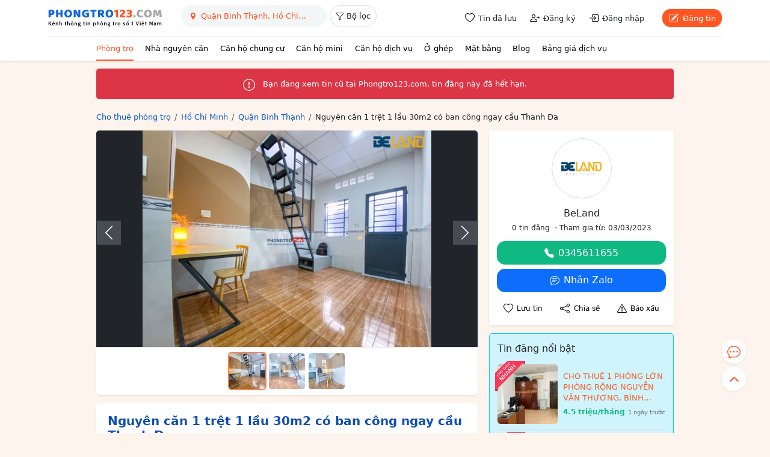

--- FILE ---
content_type: text/html; charset=utf-8
request_url: https://www.google.com/recaptcha/api2/anchor?ar=1&k=6LeIBEgaAAAAABhJRc5wW2KohNEXc7EKbsGncvgT&co=aHR0cHM6Ly9waG9uZ3RybzEyMy5jb206NDQz&hl=en&v=PoyoqOPhxBO7pBk68S4YbpHZ&size=normal&anchor-ms=20000&execute-ms=30000&cb=ttwktdpzfpnv
body_size: 49431
content:
<!DOCTYPE HTML><html dir="ltr" lang="en"><head><meta http-equiv="Content-Type" content="text/html; charset=UTF-8">
<meta http-equiv="X-UA-Compatible" content="IE=edge">
<title>reCAPTCHA</title>
<style type="text/css">
/* cyrillic-ext */
@font-face {
  font-family: 'Roboto';
  font-style: normal;
  font-weight: 400;
  font-stretch: 100%;
  src: url(//fonts.gstatic.com/s/roboto/v48/KFO7CnqEu92Fr1ME7kSn66aGLdTylUAMa3GUBHMdazTgWw.woff2) format('woff2');
  unicode-range: U+0460-052F, U+1C80-1C8A, U+20B4, U+2DE0-2DFF, U+A640-A69F, U+FE2E-FE2F;
}
/* cyrillic */
@font-face {
  font-family: 'Roboto';
  font-style: normal;
  font-weight: 400;
  font-stretch: 100%;
  src: url(//fonts.gstatic.com/s/roboto/v48/KFO7CnqEu92Fr1ME7kSn66aGLdTylUAMa3iUBHMdazTgWw.woff2) format('woff2');
  unicode-range: U+0301, U+0400-045F, U+0490-0491, U+04B0-04B1, U+2116;
}
/* greek-ext */
@font-face {
  font-family: 'Roboto';
  font-style: normal;
  font-weight: 400;
  font-stretch: 100%;
  src: url(//fonts.gstatic.com/s/roboto/v48/KFO7CnqEu92Fr1ME7kSn66aGLdTylUAMa3CUBHMdazTgWw.woff2) format('woff2');
  unicode-range: U+1F00-1FFF;
}
/* greek */
@font-face {
  font-family: 'Roboto';
  font-style: normal;
  font-weight: 400;
  font-stretch: 100%;
  src: url(//fonts.gstatic.com/s/roboto/v48/KFO7CnqEu92Fr1ME7kSn66aGLdTylUAMa3-UBHMdazTgWw.woff2) format('woff2');
  unicode-range: U+0370-0377, U+037A-037F, U+0384-038A, U+038C, U+038E-03A1, U+03A3-03FF;
}
/* math */
@font-face {
  font-family: 'Roboto';
  font-style: normal;
  font-weight: 400;
  font-stretch: 100%;
  src: url(//fonts.gstatic.com/s/roboto/v48/KFO7CnqEu92Fr1ME7kSn66aGLdTylUAMawCUBHMdazTgWw.woff2) format('woff2');
  unicode-range: U+0302-0303, U+0305, U+0307-0308, U+0310, U+0312, U+0315, U+031A, U+0326-0327, U+032C, U+032F-0330, U+0332-0333, U+0338, U+033A, U+0346, U+034D, U+0391-03A1, U+03A3-03A9, U+03B1-03C9, U+03D1, U+03D5-03D6, U+03F0-03F1, U+03F4-03F5, U+2016-2017, U+2034-2038, U+203C, U+2040, U+2043, U+2047, U+2050, U+2057, U+205F, U+2070-2071, U+2074-208E, U+2090-209C, U+20D0-20DC, U+20E1, U+20E5-20EF, U+2100-2112, U+2114-2115, U+2117-2121, U+2123-214F, U+2190, U+2192, U+2194-21AE, U+21B0-21E5, U+21F1-21F2, U+21F4-2211, U+2213-2214, U+2216-22FF, U+2308-230B, U+2310, U+2319, U+231C-2321, U+2336-237A, U+237C, U+2395, U+239B-23B7, U+23D0, U+23DC-23E1, U+2474-2475, U+25AF, U+25B3, U+25B7, U+25BD, U+25C1, U+25CA, U+25CC, U+25FB, U+266D-266F, U+27C0-27FF, U+2900-2AFF, U+2B0E-2B11, U+2B30-2B4C, U+2BFE, U+3030, U+FF5B, U+FF5D, U+1D400-1D7FF, U+1EE00-1EEFF;
}
/* symbols */
@font-face {
  font-family: 'Roboto';
  font-style: normal;
  font-weight: 400;
  font-stretch: 100%;
  src: url(//fonts.gstatic.com/s/roboto/v48/KFO7CnqEu92Fr1ME7kSn66aGLdTylUAMaxKUBHMdazTgWw.woff2) format('woff2');
  unicode-range: U+0001-000C, U+000E-001F, U+007F-009F, U+20DD-20E0, U+20E2-20E4, U+2150-218F, U+2190, U+2192, U+2194-2199, U+21AF, U+21E6-21F0, U+21F3, U+2218-2219, U+2299, U+22C4-22C6, U+2300-243F, U+2440-244A, U+2460-24FF, U+25A0-27BF, U+2800-28FF, U+2921-2922, U+2981, U+29BF, U+29EB, U+2B00-2BFF, U+4DC0-4DFF, U+FFF9-FFFB, U+10140-1018E, U+10190-1019C, U+101A0, U+101D0-101FD, U+102E0-102FB, U+10E60-10E7E, U+1D2C0-1D2D3, U+1D2E0-1D37F, U+1F000-1F0FF, U+1F100-1F1AD, U+1F1E6-1F1FF, U+1F30D-1F30F, U+1F315, U+1F31C, U+1F31E, U+1F320-1F32C, U+1F336, U+1F378, U+1F37D, U+1F382, U+1F393-1F39F, U+1F3A7-1F3A8, U+1F3AC-1F3AF, U+1F3C2, U+1F3C4-1F3C6, U+1F3CA-1F3CE, U+1F3D4-1F3E0, U+1F3ED, U+1F3F1-1F3F3, U+1F3F5-1F3F7, U+1F408, U+1F415, U+1F41F, U+1F426, U+1F43F, U+1F441-1F442, U+1F444, U+1F446-1F449, U+1F44C-1F44E, U+1F453, U+1F46A, U+1F47D, U+1F4A3, U+1F4B0, U+1F4B3, U+1F4B9, U+1F4BB, U+1F4BF, U+1F4C8-1F4CB, U+1F4D6, U+1F4DA, U+1F4DF, U+1F4E3-1F4E6, U+1F4EA-1F4ED, U+1F4F7, U+1F4F9-1F4FB, U+1F4FD-1F4FE, U+1F503, U+1F507-1F50B, U+1F50D, U+1F512-1F513, U+1F53E-1F54A, U+1F54F-1F5FA, U+1F610, U+1F650-1F67F, U+1F687, U+1F68D, U+1F691, U+1F694, U+1F698, U+1F6AD, U+1F6B2, U+1F6B9-1F6BA, U+1F6BC, U+1F6C6-1F6CF, U+1F6D3-1F6D7, U+1F6E0-1F6EA, U+1F6F0-1F6F3, U+1F6F7-1F6FC, U+1F700-1F7FF, U+1F800-1F80B, U+1F810-1F847, U+1F850-1F859, U+1F860-1F887, U+1F890-1F8AD, U+1F8B0-1F8BB, U+1F8C0-1F8C1, U+1F900-1F90B, U+1F93B, U+1F946, U+1F984, U+1F996, U+1F9E9, U+1FA00-1FA6F, U+1FA70-1FA7C, U+1FA80-1FA89, U+1FA8F-1FAC6, U+1FACE-1FADC, U+1FADF-1FAE9, U+1FAF0-1FAF8, U+1FB00-1FBFF;
}
/* vietnamese */
@font-face {
  font-family: 'Roboto';
  font-style: normal;
  font-weight: 400;
  font-stretch: 100%;
  src: url(//fonts.gstatic.com/s/roboto/v48/KFO7CnqEu92Fr1ME7kSn66aGLdTylUAMa3OUBHMdazTgWw.woff2) format('woff2');
  unicode-range: U+0102-0103, U+0110-0111, U+0128-0129, U+0168-0169, U+01A0-01A1, U+01AF-01B0, U+0300-0301, U+0303-0304, U+0308-0309, U+0323, U+0329, U+1EA0-1EF9, U+20AB;
}
/* latin-ext */
@font-face {
  font-family: 'Roboto';
  font-style: normal;
  font-weight: 400;
  font-stretch: 100%;
  src: url(//fonts.gstatic.com/s/roboto/v48/KFO7CnqEu92Fr1ME7kSn66aGLdTylUAMa3KUBHMdazTgWw.woff2) format('woff2');
  unicode-range: U+0100-02BA, U+02BD-02C5, U+02C7-02CC, U+02CE-02D7, U+02DD-02FF, U+0304, U+0308, U+0329, U+1D00-1DBF, U+1E00-1E9F, U+1EF2-1EFF, U+2020, U+20A0-20AB, U+20AD-20C0, U+2113, U+2C60-2C7F, U+A720-A7FF;
}
/* latin */
@font-face {
  font-family: 'Roboto';
  font-style: normal;
  font-weight: 400;
  font-stretch: 100%;
  src: url(//fonts.gstatic.com/s/roboto/v48/KFO7CnqEu92Fr1ME7kSn66aGLdTylUAMa3yUBHMdazQ.woff2) format('woff2');
  unicode-range: U+0000-00FF, U+0131, U+0152-0153, U+02BB-02BC, U+02C6, U+02DA, U+02DC, U+0304, U+0308, U+0329, U+2000-206F, U+20AC, U+2122, U+2191, U+2193, U+2212, U+2215, U+FEFF, U+FFFD;
}
/* cyrillic-ext */
@font-face {
  font-family: 'Roboto';
  font-style: normal;
  font-weight: 500;
  font-stretch: 100%;
  src: url(//fonts.gstatic.com/s/roboto/v48/KFO7CnqEu92Fr1ME7kSn66aGLdTylUAMa3GUBHMdazTgWw.woff2) format('woff2');
  unicode-range: U+0460-052F, U+1C80-1C8A, U+20B4, U+2DE0-2DFF, U+A640-A69F, U+FE2E-FE2F;
}
/* cyrillic */
@font-face {
  font-family: 'Roboto';
  font-style: normal;
  font-weight: 500;
  font-stretch: 100%;
  src: url(//fonts.gstatic.com/s/roboto/v48/KFO7CnqEu92Fr1ME7kSn66aGLdTylUAMa3iUBHMdazTgWw.woff2) format('woff2');
  unicode-range: U+0301, U+0400-045F, U+0490-0491, U+04B0-04B1, U+2116;
}
/* greek-ext */
@font-face {
  font-family: 'Roboto';
  font-style: normal;
  font-weight: 500;
  font-stretch: 100%;
  src: url(//fonts.gstatic.com/s/roboto/v48/KFO7CnqEu92Fr1ME7kSn66aGLdTylUAMa3CUBHMdazTgWw.woff2) format('woff2');
  unicode-range: U+1F00-1FFF;
}
/* greek */
@font-face {
  font-family: 'Roboto';
  font-style: normal;
  font-weight: 500;
  font-stretch: 100%;
  src: url(//fonts.gstatic.com/s/roboto/v48/KFO7CnqEu92Fr1ME7kSn66aGLdTylUAMa3-UBHMdazTgWw.woff2) format('woff2');
  unicode-range: U+0370-0377, U+037A-037F, U+0384-038A, U+038C, U+038E-03A1, U+03A3-03FF;
}
/* math */
@font-face {
  font-family: 'Roboto';
  font-style: normal;
  font-weight: 500;
  font-stretch: 100%;
  src: url(//fonts.gstatic.com/s/roboto/v48/KFO7CnqEu92Fr1ME7kSn66aGLdTylUAMawCUBHMdazTgWw.woff2) format('woff2');
  unicode-range: U+0302-0303, U+0305, U+0307-0308, U+0310, U+0312, U+0315, U+031A, U+0326-0327, U+032C, U+032F-0330, U+0332-0333, U+0338, U+033A, U+0346, U+034D, U+0391-03A1, U+03A3-03A9, U+03B1-03C9, U+03D1, U+03D5-03D6, U+03F0-03F1, U+03F4-03F5, U+2016-2017, U+2034-2038, U+203C, U+2040, U+2043, U+2047, U+2050, U+2057, U+205F, U+2070-2071, U+2074-208E, U+2090-209C, U+20D0-20DC, U+20E1, U+20E5-20EF, U+2100-2112, U+2114-2115, U+2117-2121, U+2123-214F, U+2190, U+2192, U+2194-21AE, U+21B0-21E5, U+21F1-21F2, U+21F4-2211, U+2213-2214, U+2216-22FF, U+2308-230B, U+2310, U+2319, U+231C-2321, U+2336-237A, U+237C, U+2395, U+239B-23B7, U+23D0, U+23DC-23E1, U+2474-2475, U+25AF, U+25B3, U+25B7, U+25BD, U+25C1, U+25CA, U+25CC, U+25FB, U+266D-266F, U+27C0-27FF, U+2900-2AFF, U+2B0E-2B11, U+2B30-2B4C, U+2BFE, U+3030, U+FF5B, U+FF5D, U+1D400-1D7FF, U+1EE00-1EEFF;
}
/* symbols */
@font-face {
  font-family: 'Roboto';
  font-style: normal;
  font-weight: 500;
  font-stretch: 100%;
  src: url(//fonts.gstatic.com/s/roboto/v48/KFO7CnqEu92Fr1ME7kSn66aGLdTylUAMaxKUBHMdazTgWw.woff2) format('woff2');
  unicode-range: U+0001-000C, U+000E-001F, U+007F-009F, U+20DD-20E0, U+20E2-20E4, U+2150-218F, U+2190, U+2192, U+2194-2199, U+21AF, U+21E6-21F0, U+21F3, U+2218-2219, U+2299, U+22C4-22C6, U+2300-243F, U+2440-244A, U+2460-24FF, U+25A0-27BF, U+2800-28FF, U+2921-2922, U+2981, U+29BF, U+29EB, U+2B00-2BFF, U+4DC0-4DFF, U+FFF9-FFFB, U+10140-1018E, U+10190-1019C, U+101A0, U+101D0-101FD, U+102E0-102FB, U+10E60-10E7E, U+1D2C0-1D2D3, U+1D2E0-1D37F, U+1F000-1F0FF, U+1F100-1F1AD, U+1F1E6-1F1FF, U+1F30D-1F30F, U+1F315, U+1F31C, U+1F31E, U+1F320-1F32C, U+1F336, U+1F378, U+1F37D, U+1F382, U+1F393-1F39F, U+1F3A7-1F3A8, U+1F3AC-1F3AF, U+1F3C2, U+1F3C4-1F3C6, U+1F3CA-1F3CE, U+1F3D4-1F3E0, U+1F3ED, U+1F3F1-1F3F3, U+1F3F5-1F3F7, U+1F408, U+1F415, U+1F41F, U+1F426, U+1F43F, U+1F441-1F442, U+1F444, U+1F446-1F449, U+1F44C-1F44E, U+1F453, U+1F46A, U+1F47D, U+1F4A3, U+1F4B0, U+1F4B3, U+1F4B9, U+1F4BB, U+1F4BF, U+1F4C8-1F4CB, U+1F4D6, U+1F4DA, U+1F4DF, U+1F4E3-1F4E6, U+1F4EA-1F4ED, U+1F4F7, U+1F4F9-1F4FB, U+1F4FD-1F4FE, U+1F503, U+1F507-1F50B, U+1F50D, U+1F512-1F513, U+1F53E-1F54A, U+1F54F-1F5FA, U+1F610, U+1F650-1F67F, U+1F687, U+1F68D, U+1F691, U+1F694, U+1F698, U+1F6AD, U+1F6B2, U+1F6B9-1F6BA, U+1F6BC, U+1F6C6-1F6CF, U+1F6D3-1F6D7, U+1F6E0-1F6EA, U+1F6F0-1F6F3, U+1F6F7-1F6FC, U+1F700-1F7FF, U+1F800-1F80B, U+1F810-1F847, U+1F850-1F859, U+1F860-1F887, U+1F890-1F8AD, U+1F8B0-1F8BB, U+1F8C0-1F8C1, U+1F900-1F90B, U+1F93B, U+1F946, U+1F984, U+1F996, U+1F9E9, U+1FA00-1FA6F, U+1FA70-1FA7C, U+1FA80-1FA89, U+1FA8F-1FAC6, U+1FACE-1FADC, U+1FADF-1FAE9, U+1FAF0-1FAF8, U+1FB00-1FBFF;
}
/* vietnamese */
@font-face {
  font-family: 'Roboto';
  font-style: normal;
  font-weight: 500;
  font-stretch: 100%;
  src: url(//fonts.gstatic.com/s/roboto/v48/KFO7CnqEu92Fr1ME7kSn66aGLdTylUAMa3OUBHMdazTgWw.woff2) format('woff2');
  unicode-range: U+0102-0103, U+0110-0111, U+0128-0129, U+0168-0169, U+01A0-01A1, U+01AF-01B0, U+0300-0301, U+0303-0304, U+0308-0309, U+0323, U+0329, U+1EA0-1EF9, U+20AB;
}
/* latin-ext */
@font-face {
  font-family: 'Roboto';
  font-style: normal;
  font-weight: 500;
  font-stretch: 100%;
  src: url(//fonts.gstatic.com/s/roboto/v48/KFO7CnqEu92Fr1ME7kSn66aGLdTylUAMa3KUBHMdazTgWw.woff2) format('woff2');
  unicode-range: U+0100-02BA, U+02BD-02C5, U+02C7-02CC, U+02CE-02D7, U+02DD-02FF, U+0304, U+0308, U+0329, U+1D00-1DBF, U+1E00-1E9F, U+1EF2-1EFF, U+2020, U+20A0-20AB, U+20AD-20C0, U+2113, U+2C60-2C7F, U+A720-A7FF;
}
/* latin */
@font-face {
  font-family: 'Roboto';
  font-style: normal;
  font-weight: 500;
  font-stretch: 100%;
  src: url(//fonts.gstatic.com/s/roboto/v48/KFO7CnqEu92Fr1ME7kSn66aGLdTylUAMa3yUBHMdazQ.woff2) format('woff2');
  unicode-range: U+0000-00FF, U+0131, U+0152-0153, U+02BB-02BC, U+02C6, U+02DA, U+02DC, U+0304, U+0308, U+0329, U+2000-206F, U+20AC, U+2122, U+2191, U+2193, U+2212, U+2215, U+FEFF, U+FFFD;
}
/* cyrillic-ext */
@font-face {
  font-family: 'Roboto';
  font-style: normal;
  font-weight: 900;
  font-stretch: 100%;
  src: url(//fonts.gstatic.com/s/roboto/v48/KFO7CnqEu92Fr1ME7kSn66aGLdTylUAMa3GUBHMdazTgWw.woff2) format('woff2');
  unicode-range: U+0460-052F, U+1C80-1C8A, U+20B4, U+2DE0-2DFF, U+A640-A69F, U+FE2E-FE2F;
}
/* cyrillic */
@font-face {
  font-family: 'Roboto';
  font-style: normal;
  font-weight: 900;
  font-stretch: 100%;
  src: url(//fonts.gstatic.com/s/roboto/v48/KFO7CnqEu92Fr1ME7kSn66aGLdTylUAMa3iUBHMdazTgWw.woff2) format('woff2');
  unicode-range: U+0301, U+0400-045F, U+0490-0491, U+04B0-04B1, U+2116;
}
/* greek-ext */
@font-face {
  font-family: 'Roboto';
  font-style: normal;
  font-weight: 900;
  font-stretch: 100%;
  src: url(//fonts.gstatic.com/s/roboto/v48/KFO7CnqEu92Fr1ME7kSn66aGLdTylUAMa3CUBHMdazTgWw.woff2) format('woff2');
  unicode-range: U+1F00-1FFF;
}
/* greek */
@font-face {
  font-family: 'Roboto';
  font-style: normal;
  font-weight: 900;
  font-stretch: 100%;
  src: url(//fonts.gstatic.com/s/roboto/v48/KFO7CnqEu92Fr1ME7kSn66aGLdTylUAMa3-UBHMdazTgWw.woff2) format('woff2');
  unicode-range: U+0370-0377, U+037A-037F, U+0384-038A, U+038C, U+038E-03A1, U+03A3-03FF;
}
/* math */
@font-face {
  font-family: 'Roboto';
  font-style: normal;
  font-weight: 900;
  font-stretch: 100%;
  src: url(//fonts.gstatic.com/s/roboto/v48/KFO7CnqEu92Fr1ME7kSn66aGLdTylUAMawCUBHMdazTgWw.woff2) format('woff2');
  unicode-range: U+0302-0303, U+0305, U+0307-0308, U+0310, U+0312, U+0315, U+031A, U+0326-0327, U+032C, U+032F-0330, U+0332-0333, U+0338, U+033A, U+0346, U+034D, U+0391-03A1, U+03A3-03A9, U+03B1-03C9, U+03D1, U+03D5-03D6, U+03F0-03F1, U+03F4-03F5, U+2016-2017, U+2034-2038, U+203C, U+2040, U+2043, U+2047, U+2050, U+2057, U+205F, U+2070-2071, U+2074-208E, U+2090-209C, U+20D0-20DC, U+20E1, U+20E5-20EF, U+2100-2112, U+2114-2115, U+2117-2121, U+2123-214F, U+2190, U+2192, U+2194-21AE, U+21B0-21E5, U+21F1-21F2, U+21F4-2211, U+2213-2214, U+2216-22FF, U+2308-230B, U+2310, U+2319, U+231C-2321, U+2336-237A, U+237C, U+2395, U+239B-23B7, U+23D0, U+23DC-23E1, U+2474-2475, U+25AF, U+25B3, U+25B7, U+25BD, U+25C1, U+25CA, U+25CC, U+25FB, U+266D-266F, U+27C0-27FF, U+2900-2AFF, U+2B0E-2B11, U+2B30-2B4C, U+2BFE, U+3030, U+FF5B, U+FF5D, U+1D400-1D7FF, U+1EE00-1EEFF;
}
/* symbols */
@font-face {
  font-family: 'Roboto';
  font-style: normal;
  font-weight: 900;
  font-stretch: 100%;
  src: url(//fonts.gstatic.com/s/roboto/v48/KFO7CnqEu92Fr1ME7kSn66aGLdTylUAMaxKUBHMdazTgWw.woff2) format('woff2');
  unicode-range: U+0001-000C, U+000E-001F, U+007F-009F, U+20DD-20E0, U+20E2-20E4, U+2150-218F, U+2190, U+2192, U+2194-2199, U+21AF, U+21E6-21F0, U+21F3, U+2218-2219, U+2299, U+22C4-22C6, U+2300-243F, U+2440-244A, U+2460-24FF, U+25A0-27BF, U+2800-28FF, U+2921-2922, U+2981, U+29BF, U+29EB, U+2B00-2BFF, U+4DC0-4DFF, U+FFF9-FFFB, U+10140-1018E, U+10190-1019C, U+101A0, U+101D0-101FD, U+102E0-102FB, U+10E60-10E7E, U+1D2C0-1D2D3, U+1D2E0-1D37F, U+1F000-1F0FF, U+1F100-1F1AD, U+1F1E6-1F1FF, U+1F30D-1F30F, U+1F315, U+1F31C, U+1F31E, U+1F320-1F32C, U+1F336, U+1F378, U+1F37D, U+1F382, U+1F393-1F39F, U+1F3A7-1F3A8, U+1F3AC-1F3AF, U+1F3C2, U+1F3C4-1F3C6, U+1F3CA-1F3CE, U+1F3D4-1F3E0, U+1F3ED, U+1F3F1-1F3F3, U+1F3F5-1F3F7, U+1F408, U+1F415, U+1F41F, U+1F426, U+1F43F, U+1F441-1F442, U+1F444, U+1F446-1F449, U+1F44C-1F44E, U+1F453, U+1F46A, U+1F47D, U+1F4A3, U+1F4B0, U+1F4B3, U+1F4B9, U+1F4BB, U+1F4BF, U+1F4C8-1F4CB, U+1F4D6, U+1F4DA, U+1F4DF, U+1F4E3-1F4E6, U+1F4EA-1F4ED, U+1F4F7, U+1F4F9-1F4FB, U+1F4FD-1F4FE, U+1F503, U+1F507-1F50B, U+1F50D, U+1F512-1F513, U+1F53E-1F54A, U+1F54F-1F5FA, U+1F610, U+1F650-1F67F, U+1F687, U+1F68D, U+1F691, U+1F694, U+1F698, U+1F6AD, U+1F6B2, U+1F6B9-1F6BA, U+1F6BC, U+1F6C6-1F6CF, U+1F6D3-1F6D7, U+1F6E0-1F6EA, U+1F6F0-1F6F3, U+1F6F7-1F6FC, U+1F700-1F7FF, U+1F800-1F80B, U+1F810-1F847, U+1F850-1F859, U+1F860-1F887, U+1F890-1F8AD, U+1F8B0-1F8BB, U+1F8C0-1F8C1, U+1F900-1F90B, U+1F93B, U+1F946, U+1F984, U+1F996, U+1F9E9, U+1FA00-1FA6F, U+1FA70-1FA7C, U+1FA80-1FA89, U+1FA8F-1FAC6, U+1FACE-1FADC, U+1FADF-1FAE9, U+1FAF0-1FAF8, U+1FB00-1FBFF;
}
/* vietnamese */
@font-face {
  font-family: 'Roboto';
  font-style: normal;
  font-weight: 900;
  font-stretch: 100%;
  src: url(//fonts.gstatic.com/s/roboto/v48/KFO7CnqEu92Fr1ME7kSn66aGLdTylUAMa3OUBHMdazTgWw.woff2) format('woff2');
  unicode-range: U+0102-0103, U+0110-0111, U+0128-0129, U+0168-0169, U+01A0-01A1, U+01AF-01B0, U+0300-0301, U+0303-0304, U+0308-0309, U+0323, U+0329, U+1EA0-1EF9, U+20AB;
}
/* latin-ext */
@font-face {
  font-family: 'Roboto';
  font-style: normal;
  font-weight: 900;
  font-stretch: 100%;
  src: url(//fonts.gstatic.com/s/roboto/v48/KFO7CnqEu92Fr1ME7kSn66aGLdTylUAMa3KUBHMdazTgWw.woff2) format('woff2');
  unicode-range: U+0100-02BA, U+02BD-02C5, U+02C7-02CC, U+02CE-02D7, U+02DD-02FF, U+0304, U+0308, U+0329, U+1D00-1DBF, U+1E00-1E9F, U+1EF2-1EFF, U+2020, U+20A0-20AB, U+20AD-20C0, U+2113, U+2C60-2C7F, U+A720-A7FF;
}
/* latin */
@font-face {
  font-family: 'Roboto';
  font-style: normal;
  font-weight: 900;
  font-stretch: 100%;
  src: url(//fonts.gstatic.com/s/roboto/v48/KFO7CnqEu92Fr1ME7kSn66aGLdTylUAMa3yUBHMdazQ.woff2) format('woff2');
  unicode-range: U+0000-00FF, U+0131, U+0152-0153, U+02BB-02BC, U+02C6, U+02DA, U+02DC, U+0304, U+0308, U+0329, U+2000-206F, U+20AC, U+2122, U+2191, U+2193, U+2212, U+2215, U+FEFF, U+FFFD;
}

</style>
<link rel="stylesheet" type="text/css" href="https://www.gstatic.com/recaptcha/releases/PoyoqOPhxBO7pBk68S4YbpHZ/styles__ltr.css">
<script nonce="RT35LOt42YXq8phR2fcl-Q" type="text/javascript">window['__recaptcha_api'] = 'https://www.google.com/recaptcha/api2/';</script>
<script type="text/javascript" src="https://www.gstatic.com/recaptcha/releases/PoyoqOPhxBO7pBk68S4YbpHZ/recaptcha__en.js" nonce="RT35LOt42YXq8phR2fcl-Q">
      
    </script></head>
<body><div id="rc-anchor-alert" class="rc-anchor-alert"></div>
<input type="hidden" id="recaptcha-token" value="[base64]">
<script type="text/javascript" nonce="RT35LOt42YXq8phR2fcl-Q">
      recaptcha.anchor.Main.init("[\x22ainput\x22,[\x22bgdata\x22,\x22\x22,\[base64]/[base64]/UltIKytdPWE6KGE8MjA0OD9SW0grK109YT4+NnwxOTI6KChhJjY0NTEyKT09NTUyOTYmJnErMTxoLmxlbmd0aCYmKGguY2hhckNvZGVBdChxKzEpJjY0NTEyKT09NTYzMjA/[base64]/MjU1OlI/[base64]/[base64]/[base64]/[base64]/[base64]/[base64]/[base64]/[base64]/[base64]/[base64]\x22,\[base64]\\u003d\\u003d\x22,\x22P8KyeV7Ch0IYRcK5w7LDqUlmIHgBw5bClA12wrE8wpjCkVjDmkVrAMKASlbCscKrwqk/UxvDpjfCiiBUwrHDm8KUacOHw71Dw7rCisKlCWogFsOnw7bCusKbb8OLZzXDvVU1VcKqw5/CngBRw64iwoUAR0PDr8OIRB3DhmRiecOow6geZnDCj0nDiMKIw7PDlh3CksKGw5pGwpzDhhZhC3IJNVhEw4Mzw5XChADCmw7Dp1Bow49yNmI1KwbDlcO/[base64]/[base64]/DlsODw6JdccKOwrnDuQYbwovDg8OucMKqwqQMdsOLZ8KyK8OqYcO3w4DDqF7DosKiKsKXfTHCqg/[base64]/[base64]/[base64]/[base64]/[base64]/bsKwwo/CpMOdwqpyOcOBFBnChsOcw6LCtsKIwo4BOnDDnmHCtcOlPyAAw5vCmsOSERfCmX/[base64]/Dj1A2DCHCgE7CshFFQMKpwrQmwqBMwq4BwqVPwoJjR8OeAGDDlQpdVsKaw64KQlddwoZEb8Kxw7JjwpHChcOowqUbC8KUwpxdJsKbworCt8KZw4nCqzROwpDCgx4HLcKNBMKua8Kkw6YGwpArw4RZaGjCucOaL2/CjsKODFRaw4rDojoKQAbCrcO+w4dawpgHEgBxUsOGwpTDr2PDjMOgZsKRVMKyX8O/aE7CusKzw63CqAd8w6rCvsKpw4fDryJNwqHCgMKcwrRIwpN+w6LDoRgZJELCp8KRRsOJwrNkw5HDnBbCq18Hw74qw4DCsjbDjy0UP8OuHS3DkMKIPlbDoDgACcK9wr/Dt8KbZsKuOktgw41TIcKXw7HCm8Ksw53CjMKuWAYQwrTCmyJRN8KOw6jCuh4pUgHDncKLw4Q+w5HDmEZABcKvwqDCiQvDr2tswojDhsOZw7LClMOHw4Y9XcOXelwUaMKBaW5IOD94w4jDjQs7wrVVwqthw4/DmSQSwoTCujAzw4ctwq9sBX/DncKOw6hMw6cMYjpiw5U6w5DCoMKlZCFmVDHDiULChMOSwp3DmX1Rw5wwwoXCsT/DmsK6wo/CgVxowopnw6cDL8KqwoXDqUfDu2EyO3s/woLDvTHDojbDhFBVwqHDii7DtxwZw48Nw5HDpgDChsKgTMK3wrXCjcK3w5wwKmJSwqxYasK1wqzDvjfCisK8w60Jw6TCh8KNw5fCqwkawpfDrgBpIsObFVx9w7nDq8K/w7PDmRV+fMO+B8OKw5tTfsKaKXhqwrQkfcOFw7EMw6wXw7XDtVsRwqnCgsKgwo/Co8O8GGAvCsO0ChfDrTHDqixowoHCl8KpwoPDjzjDgMKbJhjDisKawofDrsO3aSnChV/ChlUtwqXDi8OjO8KKWMKDw4pewpDDicOuwpwIw7PCi8KMw7nCkxLDuFJaYMOawq8yHlzCoMKRw6XCh8OLw73CoXPDtMKBw4fCvAnCucOsw6/CosOhwrNwFjV/[base64]/Cn8OCfVosw6zDhnvCnHvDumjDvcKMwokLwq3CiMK0wrxZfRNSBcO9SEoIwpTCiBBacRVTbcOGe8Oqwr3Dkig5wp/Dhx5Kw6jDg8OrwqN3wrPDskTCuH7Dp8K5YMOXDsOzw6d4wroxwrTDlcOKbW8ybhvCiMObw61Pw5PCq1wsw7FhNsOGwr3Dh8OUAcKDwrXDkcKLw5wOw5peK0glwqFGJEvCp0rDm8OhPEDCjG7DhxNbYcOdwp3DsCQzwqTCiMKyDw9pw5/DjMOxYcOPDyvDlB/CvEALwq9xODLDhcONw6kTLHLDjkbDnMOPNUbDjcOgCQBDIsK2NRhtwpHDgsOHb29Vw4NfRnlJw51vLTTDsMK1wqQ0A8ONw7XCj8O6KlXDk8K5wrXCsQzDosOGwoAww40WfmvCsMKuCcO+cQzCtcKpD2rCucOHwrpSCR4yw7J7MBJUZcOHwpd/wp/DrMOaw5BcaBXCkk0AwrJWw7RMw6E5w6VTw6PCusOyw4IuRMKWCQrCncKtwoZIwqXDnX7DrMOPw6FgEzBXw5fDi8KUwoBSBmwNw5XDlGnDo8ORTsKlwrnCpgZQwqFYw5IlwoLCo8K6w7Z8aE/DizzCsSTClcKTXMKbwoUVw4DDmMOUJjbCgmPCmmXCrlzCu8OXAsOvbMKMelHDpMKowpHCh8OQD8Kkw5DDk8Oce8OJN8KWIcOyw6VcdcOBAMOGw63CksKZwrEJwqtFwrk3w50Zw4LDs8KGw5HDlsOKZy0IGBpWRmBfwqkrw6HDvMOCw4/[base64]/[base64]/Ct1kyDsKKeMKQIGTDnx/Crk3DiVhqI8KEwr/[base64]/w7/CnsK8wrrDtsKKw5/DkjfDjsKFwpdHwrBgw4Q5U8O3XcOMwo8aNsOdw6rClcO0w6U7QhhxWAPDsg/CmHfDjw3Cvk8Ta8KkZMOVecK8WyhIw5U5DgXCoxPCocO4NMKvw5bCrm1mwr9pAMOkHMOcwrZtUMKZYcKsRgJXw4kFXXl7D8OPwp/Dh0nCtCFowqnDrsK6PMKZw6nDqBfDusKQfMKlBmBdEsKIWR9Zwrk7wpQOw6RVw5obw7NEYsO6wowZw5jDlMOTwrYYwr7CpEk8bcKVScOjHsOKw5rDu18DX8K8CMOfQ1LCnwbDsU3CsAIyQQzDqjUbw5PCinjDrn1CRMKNw4/CrMKZw5/CvzRdLsOgLDcAwrdsw43DsBzCnMKiw70Rw4fDrcKwV8KiMsOmVMOneMOuwoMUYMOcFW4nR8KYw6jCq8O6wrrCvMK8w4bChMOEH3FmJBDCmMO/[base64]/f8Olw5nCvFNOIQHConzDu13DncKlwovDscOcwpAtw6YHJhzDkCbDpQnCsB3CrMOaw5dNT8Kvw5JNOsKtbcOTWcOZw5vCkcKuw7J8wqxTw57DszY1w6g+wp7DjA5IecOvR8O6w77Dk8OdBUJkw7TDijAQSRNDYB/DvcKmC8KXRH5tUsOTc8KQwqXDssObw5PCgcKHZm7DmMORX8O3w5XDo8OuYWTDskYqw6bClsKKQiLCpsOkwpjDgXTCmsOhU8OtUsOyZ8Krw4DCgMO/[base64]/DuXsXWMOyw6Ijw7jDvsOsem7CscOBUyPDqQnDokMqwrjDn0PCryvDvMONFmnCkMKIw4dXR8KcCio9Yi/DlmklwodCCgHDoXvDpsOxwr4QwpxZw4xWHcOYwoR9GcKPwosNdhIyw7zDn8OHJcKXazsxwqpsXsKTwrt4Ig9xw5nDnMOlwoIxVX/Cm8OXGsO5wrnCosKMw6bDsCPCqcO8Ph7DsV/CpDTDhjNYA8KDwr3CnxTCkXgHQSLDrDQUw4fDh8O9HUR9w6t7wohywp7DgcORw5Alwphxwp7DosKrfsOqAMKaYsKpwrrDv8O0wr0GWMOYZUxLwpvCk8K4Y3dEJ0M4bHA4wqfCuQwSQxw+FT/CgwrDqFDCs2cVwoTDmxk2w7vCniPCssOgw7QheQkOIMKND3zDlMK1wqUYYjfChHgYw4PDicKBRMOwNTLDtA4PwqchwosiN8OsJsOaw4XCvsOgwrNHNDl0fljDjDDDhwvCr8O/w4EjZcO8woDCrkodBVfDhh/DvsKgw7fDnAg5w7TDhcORFMOAc0M6w4jDkz5aw7gxVcOQwoHDs0DCmcKXw4BxWsKAwpLDhRjDjHHDjcK0JXd+wqcqaHF4ecODwrUmAX3Cu8KTwoplwpPDicKNJDMywrZgwpzDqsKcbRdQXcKhBWJ/wow6wrbDh3MrBcKBw7xSCXJFGlljMhUOw48XW8OzCcO+aCnCksO2d2nDhUPDvcOUa8OWdCMFYMK/wq5FY8O4Sg3Dm8O5L8KJw4VWwqIzBWDDo8O+TcKgaWHCucK/[base64]/bxlfTHPCv8K4w5HCtk1fwr1uwrjCpsOcc8K3wrXChgMkwpIielbDgX7DpgU+w7w7cy3DjysIwp1lw7cDOcKGOSNww5dwYMOMNBkFwqlwwrbCllQ/[base64]/wosdw67Cq8KMwqXDkmfDsFnDumB3e8OVMcOQwqNJwoHDtCzCqsK6DMOjw41faSs3wpcFwrIWMcKow6cqYiQJw7rCmGAVdsOCW2/Cihl5wpImczfDrcO6fcOow4vCtkYRw7/Cq8KzayLDgVJMw5ElAMKSfcOhRU9FLcK1w7jDk8OtOB5LOQsjwq/[base64]/YHxOwrvDpsKteEkLQyDCqsKswr5lw5TCg8O4ScOZW8Kiw7zCjBpBA1nDsBVKwq4sw6/DscOmQz9awrzChmtew6XCocK+MMOoc8ObBAR1w4DCkxfCiUXCkkJvVcKWw75RdQULwp4WQnLCoUk6cMKBwqDCkyVuw6vCtCnChsObwpTCmi/DsMK5DsOSw63Dpy3DlMO3wonCnF3CpypfwpIdwoIUO03CvsO/w6fDmMOba8OAOAHCocOKQRQZw4AmYh7DixzCj39ON8OgVwfDnETCncOXwpjCiMOFKjUhw7bDmcKawq4vw6QLw5vDoj3CuMKCw6Y/wpRSw6VswqBcFcKZNEzDl8OSwqzCpcOGH8Knw4DCuDIpasK6LnfDrWM7e8KtLMK6w6MFfS9mwrc3w5nDjcOsbiLDqsODEsKhMsO8w7fDnjRTScOowoRkOC7CohvCjm3Cr8KHwqEJWXDCgMO9woHDqDdnRMOww4/DlMKVamXDpsOPwpAfR1x7w4tLw43Dg8O2bsORw7TCnMO0w61cw79twoMiw7LDg8K3Z8OsQmDCtcKdGW8dOSjDoilobHvCtcKNUsOXwpQNw45Xw5lyw4zCicKiwq5iw5PCkMKqw4lEw5PDm8O2wr4JN8OnEMOlWcOpGnN2FBzCg8OuKMKJw4/Di8KZw5DChGAcwrbCs1UxN1DClWjCnnLCtcOBfD7DkcKQUyE7w6HDlMKOwrRhFsKgwqQpw6Igwr44UwRCcsKUwpp8wq7CpmHDgsK6AjLCpB/Cl8Kzwq1RJ2IzMR7CpcODWMKbRcKoDMKfw50dwqHDicKwLcOKwpZEOcO/IVrDjhR8wrnCgMO3w4cow6bCicK6wp84esKmScKoEcKmV8OBBH/Dhiwaw5xCwqDClyZzwo3DrsO7wqDDpkgqaMOFwoREYlR0w7VPw7wLFcKXacOVw5HDigRvH8K7C3/[base64]/w5TCncORw49RWGtEUsOCWyPCmMOcLiV7wqEawqzDoMKHw5rCu8OFwr3Cgitnw43Cs8KlwrR6wozDmCBUwr/Dp8Knw6AOwpE2JcKOAcOuw43DrkI+aXViwpzDusKYwpnClH3Dh03CvQjCsH3DgTTDmFEawpoCQBnCgcOYw4LCrMKCwohlExHCo8Kaw7fDnUxSAsKqw47CvDJwwr93C3QLwoUMCkPDqF9uw5siLHZ9wqPCl3A2wrQBNcKVdF7DhVXCkcOfw5HDm8KaacKVwr04w6/[base64]/Dmm/DlsKZwq5ZQcK7XF3DoMKAOBAKUx91wq1VwrFjVxvCvcOjVVfCsMKqcUB3w4hqVsKSw6zCpnvConfChHbDtcKQw5jCi8OdYsKmUkvDjX5vw69tasKmw4Y+w6wOVcKcBwDDqsKgY8KGw5/DlcKjX2QfCMKxwrHDsW1ww5bCsELChMO0P8OSC1LDuRvDuX7CtcOjNCHDtzQwwrZRKmhxJ8O1w4tlL8Kkw5LDr2XCiS7Dq8Kvw6XCo2hgw5TDrxlYN8OYw63DqxfCgz1dw6XCvXp0wobCscKCS8OMTcK3w6fCsVxlXTPDul55wpZoYy3Csgo2woPCqMK/[base64]/[base64]/CnsOJO1zDlB0mLxTDshAdw4rDgMOBUwjCvjMlw5/[base64]/Dsi4XwrZOw4xIQ8OuLGcxDMKTwqzCisKXw7PDt3p6w5o/WsO1X8O8T0nCukUCw6p6AjXDlT/Ck8Oow6fCt1R0VDvDvjJfUMOUwqxUEwY7T2NNYFtlCC3CoVjCgMKAIhPDqFXDhwnCox3DoEvDgDrDv2rDncOvVsKcGFXDlsO4aGM2Mxp3QTvCpUMwdA1RTMK7w5bDvcOsUMOPfsOtBsKJZC1XTGg/w6jDg8OgImRXw5fDlXfCi8OMw7vDjmvCkEErw5JgwpIPd8K1w4jDtyt0w5fDjlzDgcKLDsOvwql8FsK5CRhBIcKzw5dhwrTDn0zDm8OPw4fDqsOHwqsbw6TCs1bDt8KZBsKrw4rCi8O3wprCqF3Ch1x+LUjCtywKwrIWw7/CvTDDkcK8w7bDhzobLsKtw7/Do8KRLcOmwo8iw5PDjcOtw77ClMOawqvDkMOfBB45aQQDw61Bd8OkCMK+bRdSchR+w6XDs8O7wpd8wrLDth5JwrUwwqfCmA/CtApEwqHDmQnCnMKAZjFSIiXDosKDdsORw7cIWMKPw7PCmj/ClcKBOcOvJm/DgiUMwrbCqgHClmUod8KYwr/[base64]/DrFFJbgtGHsOOdTofw6NmNMO7wpNswoR3WRUww6ANw4XDncOAEsO7w7PCtA3Dp0BmZgHDtsKIBGhdw5nCkWHCjcKTwrQcTD3DqMOpLW/Cn8OXFjALa8KoV8Oaw4NVAXjCssO7w5bDmQbCrcOpSsOWa8KtVMKieTUJV8KVwqbDk081wo80IlTCtz7DoCzCqsOeORESw6/[base64]/X8Oja00reMKxwpHDsQxXP8KTcsKZfcO4BmbDtH3DtcOxwq7CvsOlwoDDk8O9acKBwpglZMKjw7EFwpvCpiZRwqA2w7LDrQrDnCszN8OTDsOGfwV1wpEqTMKdHsOJcAcxLlDDoB/[base64]/w6vDoQ/DjWfChTTDlsOgGwUww7poA3pdwrjDllRCACfCm8OYF8KnKhLDmcOGacKuDsK8TAbDpQHCnsKkQmMrY8OzQMKcwrXDgn7DvGxBwqfDisOEIMOww5LCh0LDrsONw6bCs8OALsOsw7TDkhtIw4hzLMK1w4/[base64]/CtcOpfTQMw7vDkgJdw7nCksOFDz7DtMOJa8Ouwo9qQcOuw4tFL0PDvXHDjl7Du0RCwqhew7gmA8O1w68Lw5RxCAIcw43CkjLDj1s3wrk6aQbCnMK3TnEGwq8GTMORHMO8w53CqsKKdR8/[base64]/CocKxeig0GiLCr8KlEcOww7fDn8KqclHCr0TDo1Vkw5rChsOtw5pXwrPClXjDhHLDhj9+SnoHFsKRS8OvecOqw747w7EGMFTCqGk1wrJACVvDkMOgwppFdcKQwokGZXNIwplww5M0U8KzRhbDmXZsTcOHPCI8RsKDwrQ8w7XDg8OsVQHDvSzChQ/CmcOFYwPCnsOWw53CoyPCmMK9w4PDuhVHwp/[base64]/DgzbCjDfDkXnDo8KQwpN4w49nwrLDgRLDnRctw6p0WD7DvsKGeTTDvcKoLj/CosOKe8KVVhLDq8Ktw4TCn3ETKsOjw67Cgysrw5Vxw7nDkgMZw6g0Vjx2ccK7wpV2w7YBw500IFhXw4IQwpRNSWcBDMOaw6/DhyRjw694ey4UckXDqsKHw710RsKAMMOlC8KCLsKawqLDlD89w5bCt8KtGMKlw7ZlDMO1cRpyABBRwqRKwqxDZMOlLWjDkAEJGcO6wrHDisKWw6EhGQ/DtMOwT1ReKMK/worDqsKpw4TDmMOFwoXDpsO6w57CmFB1ZcKcwr8OUScjw6PDiB3Dg8OZw4jDmsOibsOswobCs8O5wqPCqgN4wqUVbsONwocnwqxlw7rDmMOxMm3CtFLCuwhrwp4VM8OjwpPCpsKYdsO+w5/CvsKbw7NDMi/Dj8KgwrvCt8OQJXXDnF8jwq7DgwUaw7nCsGnCkHlRX0pdU8KNY1lCB2nDq33DrMO+woTCk8KFAHXCkBLCtRcnDHbCqsOIwqpQwopawqAqwpd3ax7CgXbDi8OWAMO4D8KIQSYPwpjCpkopw4LCi3TCo8OmcsOXZCHCrMOZwrHClMKiwosPw6nCqsO2wrrCulxNwrhoG1/DocK1w5TCk8KwdTUGGWUywq04RsKvwrRHZcO9wrPDtsKtwqDDq8Oww4BnwqrCpcO1w7Ruw6h7wpbCgVMEW8KdPhJ2w6LCvcOtw6t7wpl+w6bDg2MGbcK4PsOkH3o6JXd8CWMfelbCjQXDgFHDv8KVwrg1wr/DoMOHQ3A/Tyt1wrtYDsOGwo3DgMOUwrYufcKgwrIMIMOQwqAiKMO9GHbCisO2eHrDr8OdDG0cDcObw5piWwdJEyTCscKwQE5Wdj3CnWwTw5zCqAAPwqzCnCzCmyZfw5zCn8O7dhPCvcOBQMK/w4QrTcOhwr8kw6hCwpLCh8Oawqg3ZQrCgMOfC3sDw5PCswdaCsODCA3Dik88ZBbDusKBNX/CqcOew7NnwqDCoMK8J8K7JSjDvMOrf0JrNgAGG8OMYXsvw78jIMOWw7TDlGZ+BTHCgFjCnEkTd8KXw7oPWXw/VzPCs8Kqw6wWIsKBecOaQUdow6JJw67CgDTDvsOHw67CgsKnwobDnHIZwpzCj2EMwp/[base64]/DcOTwrvCksOlYi1rw4bDkmA8wqbCkMOtYWsbDMKhQAfCpMKDwpPCjFxSPsKTUkjDqcK9LjQAU8KlV21lwrHCoW0+woVPcW7DvcKMwoTDhcOdw47DicOrXcO9w6/CjMOPR8O/w4TCsMKlwpHDjgVKMcOlw5PDjMO1w4p/IT46M8Ohw4/DsjJJw4ZHw6DDuGtxwonDt0LCtsKDwqjDicO3w4HCjsK5S8OlG8KFZsOcw6Zjwp9Nw7xUw7bDisOGwpJ/JsKjeXHDoHnClj7CqcOBwrfCqSrCtsKjKSVDcSbCvm/Di8O8HMKYTn3CoMKlJEIqGMOyUF/CpsKVDcOBw7dvZn4lw5fDhMKDwpnDhCsewoXCscKVG8O7C8K1WDXDlnNqGAbDoWnCiCPDtioYwpZFPcOrw7FJEsOST8KcAsOiwpx7KHfDk8Kcw4B+FsO0wq5mwq/Cmjhyw6HDoxtaXXdCAyDCpcK/[base64]/DgUvCj3oyw67DvBUrwo/Cu8K2BcKBJRUkwqnDgcKHIE/DkMKAIFTDg1PDtzXDqCF0R8OQGsKHYcOaw4tGw5IfwqbDosKjwq/CoGvCjsOvwqRLwo7DrXfDon9vHRQkPRrCkcKcwowED8KhwoZQwo04woIGU8Kyw5LCnMORQhlZB8OIwrpxw5fCkyZ8LMOBSmXDm8Obb8K3Y8O6wo1Vw4Jib8OCIcKbA8OMw43DqsKEw5HCpsOEeTnCkMOIwqIkw4jDoUtawp1cwpHDpQMqw4PCvyBbwrTDq8KfFQY/XMKJw49vKXHCtk/DgMKhwoIgwpvCmmjDrMKNw7BNeUMjwp4cw4DCq8KbRcKqwqjDpcK/w509w5bChMKFwoEVM8O/w6AKw5bDlj4JEBwDw5LDl34Rw5/ClMK1AMOuwo9YKMOaaMOGwrQHwqTDtsOOwofDpzrDkS/DgyvDkg/CtMOZdXfDqsKUwoRQOEjDoDLCk2DDijTDgwsWwqTCpcKmN18ewpQjw5vDkMOFwo8SJcKYfMKjw6wZwpp3cMKAw4TCmsOcw5JpJcOqXT7CtCrCicK2XEvDlhB/[base64]/DsMKNV1F2woNHLsOkwp3DgcOiwr1MD3giwoVzecKXKDXDhcOCwpMVw4HDlMOKBsK7CsK7YsOLJ8KXw53CoMOjwrDDj3DCk8OJUcKUw6UkXizDpQjCocKhw7LCv8K0woHCqVzCuMKtwqcPYcKjPsKWU38hw4V/w4AHQGcvBMO/TzzCvRHCsMOtRCLCjTfDmUI/FcOWwo3ChMOaw5Jnw5QIw7JeZsOpXMK2esKjwoMEacKawpQ3AR/CvMK1ZsKEwovCsMOBNsKVPSLCrFZrw4poCCTChDM2AcKCwrnDkl7Dkz90GcO2WzvCpCvClsOPW8OVwoDDo34RNsOoPsKBwoIAworDuXLDvwA4w7DDmcKfUMO/QsK1w5d8w5sbX8OwIgUdw7s4CB3DpsK0w55WHcO7wrXDnV8dK8OqwrDDnMOaw7vDnkk9WMKJAcKNwqg/DHMWw5w/[base64]/DjsK2w6lvc8OZbMKawpBYf8KGw6Vtw77CtcOIVsOPw6jDiMKECHTDui3CpsKXw7bCjMO2bXtvacOeQMOLw7Uvwpo/VnBlMxxKwp7CsQ7CtcKHdyXDs3XCu1Nsa0LDvWoxA8KSSsO3NU/CkE/DlMKIwqdhwr03CDjCsMKyw4Y/OmXCgCrDiHc9FMOpw53DhzJiw6XDg8OkPV0Rw6fCo8OhR3HCj3UXw69ucMKqVMKVw5TDhHPDrcKtwoLCi8KfwrsiSsOFw43CkzUQwprDi8O3f3TDgRotQyrDllzCqsOZwqpTciDDtkrCq8OIwpoUw53DsHTDiX8Fwq/CuXnCkMOPHkQgE2jCnRzDl8OTwpHClsKeZ1zCqnHDo8OGRcO/w77Cgzhuw6UVJMKmTwxuU8ORw4oYwoPDpE17NcKhLhVmw4XDn8KEwqPDlcKswr/[base64]/CcONw596K8KwYhxnw4TClMO1Ah5ILcKQwpnCpiBYUnbCqsOPG8OqYHMUR0bDkcKoGxtIZAcfKsKidnHDqcOOdMKRHMOzwr/[base64]/Cr8Omf8Kgw7vDlw4jw7RyFMOdw4VQBXLCp0VMTMOGwo3Cq8Ojw5PCsFxNwqw9KwfDjCPCkmzDssOiYykzw5PClsOcw6nDocK9wrvCkcOxJzDCrMKXw7nDklsUwp3CoSTDisOUV8KywpDCqsKsVx/DsXPCp8KfKMKcwqTCvUJaw5LCusOew4FrGcKVPX3CqcKmQUZvwoTCuitcA8Okwp9ZRsKSw59Kwos1w7UYwqwNKcKmw4PCoMK/wrPDusKHclvDlkrDuGPCuQ9hwoDCuhEkQ8KQw5dLPsK8GTp6CT5dV8Okw4zDucOlw7zCvcO+CcODL2diN8KeTSgYwr/DrsOCw6DCn8O3w680w6N5NcODwpPDgxrDlWcBwqJfw59ow7jCiW8wUhcvw54Gw7XCs8KlNhQuVcOQw7sWIjBxwo93w7YOKXNlw5nDu1XCtFEYYsOVTjnCs8KmP3YnGH/DhcOsw7vCuzoCc8Oew5rCqmJWT1nCuBDCkH94wqFXEsOCwovCo8KpWhFXw4rDsD3Cnjonw4w9w5LDqTsMbkRAw6fCpMOrIsKaNWHCr3nDkMK5wrzCr0ttcsKTe1/[base64]/CmcOOYSLDsg3CisKCw4vDngbDpUU+UcKiDz/Dq1jCvMOWw4YUYsOba18JGsKuwrbCgXTDscKhB8OUwrbDrMKPwph5ajHCrBzDmiAaw4JEwrDDlMKAw6DCusK3w4/DmzZxBsKaWEk2QBTDv2YAwpDDuXPCiHfCg8OYwoRWw5gYHsKzVsO9esKMw5lmRBDDvsKMw61xRMOYfz7CssKQworDmMO0EzLCvSMmQMKPw6nClXfCuHfDgBXCrcKAccOOw7B2HsOyXSIjAMOrw5vDt8K2wphLc1XCnsOuw7/Cm1rDiVnDoF45fcOUSsODwpLCmsOFwpjDugPDusKeAcKGH0fDt8K4woVNZ0jCgAbDtMK5YxJ6w6Z/w6Bbw6NVw7bCtcOYVcOFw5TDssORexIHwqEHw5k5dMOIGldGw410w6bCpsKTZzxkcsOFwpHChcKaw7LCulR6NsO+McOcfT8+DUbCjVcBw6vCscOxwqTCscOGw67DnMKowp0dwp7DlDgHwo8bFTZnRsK/w4vDtDjCoBbDsnNPw6XDkcKMD1/DvSJfdgrDqmHCqhMIwqUzwp3DmMK1w7/CrlvDsMKcwq/DqcO8w5lkD8OQO8K8Dg14GmwkfMOmw5JmwqMhwrQMw60gw6Rew7www7XDi8OdHDR+wp9iZS7Dk8KxIsKmw5/CmsKtOcOdNSnCnDHCk8OmcSfCkMK2wpfCiMO0JcOxTcOrMMK+aBnDr8KwYT0VwoF8HcOLw4oCwqjDl8KlNgpXwogiR8KBZMKMTGTDtSrCv8OzOcOFC8KsSsKrZERmw4EFwpQnw557fcOqw7TCsGHDl8Ofw5jCncKew7/CjcKkw4HCrcO8wrXDrE5oe35Lc8KQwoo/TU3CqRPDiD3Cm8K5McKow7AjZcKNB8KCUMKyS2d3M8OJDFdtETHCsx7DkB1DPMOnw5fDlsOxw4kRFHnDv1ImwrXDtznChHoMwrjChcKcAgrDrFHCjMOMM3PDvFrCn8OPbcO8a8Kxw7/DpsKzw5Edwq3Cr8OfWCrCsnrCoUPCjEFJw5fDmQopYXEXK8OkS8KXworDkcKqH8OswpE9bsOWwo/Dh8KUw6fDpcKiwpXChC/CgBjCkGZ7enzDsi3DnijCk8O1a8KAeUItCVTChcKSEXnDs8Osw5XDkMOnUjQKw6TClhbCscO/w5U4w5RpVcK/[base64]/[base64]/DpAsmDMKgK3vDqsK2wpfCvjTDpyzCmMKvQDNEwpXCgQDCilDCtSV1LcKQG8OZJ1/DssKjwqLDu8K/fA3ChFsFBcOSHsOUwol4w5HCq8OSK8K7w5PCkCzCnBrClGksCsKTV30Kw4jDgQRXT8OnwrPDlVjDtj4wwqh6wr8XUkHCpRXDnRLDkwHDtQHDqj/Cm8KtwoQpw4ADw6vDlzkZwrsGwp7DqU/CrcK1wo3Dk8OVTMKvwpNvM0JrwqjCv8KFw70nw7LDr8KhBzXCvVPDi0fDm8KnR8OawpVjw4xyw6NqwocVwpgTw5bCqMOxQ8Klw43Cn8Kha8KbFMO4IcKmVsOcwpHDlC8Swrstw4ArwonCkyfDqnnCvVfDjjLDt13Ctyg/JnFVwprCpk7Du8KsFTtGJRrDi8K6ZX7DrQXDsE3Ci8KNw7vCqcKaNl/Clwoew7MUw4BjwpR4wooYS8KsHGdzXUvCnsKYwrRyw7YXVMOswpRewqXDtVPCmsK9fMKew6bCgMKXLsKqwojCnMORXcOTbsKDw5bDhMOywoY/w5oSwobDuXUywo3CoxPDosKNw6NNw4HCqsOnf1PCrMOCOQ3Du3XChcOMNBbCksOhw7fDvkY6wpR7w6RUEMKYFVl/[base64]/CqMKfEsKCwp/DizLCqngeRcO8wqhTw5pkaywbw5LCm8K1PsOQD8KqwoZaw6rDoWHDjcO9egjDkl/CrMO2w50yNhDDgxBgw7tUwrAqDUPDt8Ouw4tvN33CgcKhTgjDl0MQw6DCkzLCr37DhRU8wqvDthXDrEZEDmRZw5/CkSTCgcKudAxIXsOIAUHClsOLw6/CrBzCgMKwQUNWw6wMwrd+SGzChiLDncOtw4Q8w7TCrDPDogd1wpPDhwVlOmMnwrwDwr/DgsOJw7cFw7dMe8OSXnM+Hhd4SnrCs8Kjw5Qwwoglw5jDs8OFFMKeVMK+AWfCpUDCrMOLThwZPWhSw6Z6HHzDnsKyfcOswrbDmVnDjsKgwrvDqcOQwpTDjyPDmsO2UEPDr8K7wojDlsKlw4zCtsO9GzPCoHPDmsOMw4zCksOXY8K/w5/DtGYlIhg4acOpan4iEsO1RsO4BF5+wrnCrcO/X8KUX0ZgwrnDnk8rwqYSAsOvw5rCpGkNw48PJsKUw5HCu8Opw4PClMOOJMK8cUJiAgvDpcKowrguwogwVxkuwrnCt1DDs8Otw5rCpsOtw7vCnsOEwpdTQMKZAFzCsQ7DkMKEwp1CIsKxBk/Cqi/[base64]/CgMKgw4NeSisfMMKSw6TDoD3DhMKgC3HDhWNZCCFawqLCrgI1woogb3jCnsO9wrvCjjbCgRvDr3EYw4rDssKbw517w5JsfnLCj8KOw5/[base64]/CrXtqwpInHUjDj2YLw4PDjcKGw5ZfDVPChGfDocKhMcKrwqLDpE4nGMKSw6XDq8KKHGs9worDtMOeV8KXwrHDtCDDknEVUsKAwpHDg8OzcsK2wq9Qw700NXPCosKMZUFqPATDkFzCi8KBwonCjMOJw4rCk8KqRMKbwq/CvDTDow3DoWgUw7fDjcK7E8OmP8KIBR4wwpMJwro8ZT/Dm0tXw4rCjyXCv211wr/Dhx3Cunoew6XCv3MYw79Mw5XDjEzDrzItw5HDhWxDGG4tcF3DkCc2GsO5d3bCpsOuGsONwq1jNcKRwoDCiMKaw4TCgRPCplw0PjA6cG5lw4TDgiJJdFPCvnp0wqbClcK4w4I3DMO9wr3DpEUzJsK4Hj/[base64]/CvW7DoMKywpPDtADCiGfChMOww6ViPhbCukEZwpphw69Dw7VDd8OTLiV2w5HCn8Kow4nDqDnCgCTCnHvDj0LCgB1yWcO2XmoTPcOfwrjDj3xmw7TDoA7CscKRcsK7KF3Ds8Kdw4rCgg/CmDAxw5TCiiMPF0hRwoFJEsOvOMKiw6nCg1PCjE7Cs8OXfMKnDEByQgdYw5/CssOGw6rCq2Uddk7DigkGIcOHdkBMfx/DkRzDiSVRwrM+woQkR8K9wr5Iw4QDwq8/eMOse1QZXCfCrlTCixU9RiA+f0bDr8K6w7EXw57Di8KKw7towrbCqsK7GS1cwprClyTCqnBoXsKGZMK/[base64]/w7nCh8KPf8KTGsOGeQbDm8KvalrDl8KhEsOwdEvChcOjZcOowohVd8Kvw5LChVRZwpIUYQ0cwrLDskXDvsOCwq/DrMKREEVfw7bDk8Ojwr3CuHXDvg1LwrFvZcOdcMOMwqXCusKowp3CsGLClMOhQcK+CMKuwoLDsWtiQUpwfcKuU8KaR8KJwq3CmcO1w6E/w6VIw4PCqA8cwo3Cv23Ds1fCphjCtjUtw5PDqsKsAcOHwp8wTUAWwojCicOgc1jCnm14wrASw7VmbMKwZ2oAYcKtOE/DkwJ1wpwmwqHDgcO5XsK1PsKrwo5Xw7PCsMKQPMKjbMO/EMKXMHl5wr7CqcKldiDDoEXCv8K3e0NebW9AXjHCksO9ZcO1w5FUTcKhw6oaElrCmgXCrVbCr1PCq8K8bEbCocOPNcK4wrwBAcKhfQjCmMKCazk5SsO/CC5wwpdwWMK/IjLDmMOWw7fCug1uS8K0QhUkwqsjw47CiMO+KMK1RsOZw4R/wonCisK5wrnDtTs1XMOswqhuwq/[base64]/DjcOJwoHDqnlkwrTDssOcUsONdAx2Nx/DuX9RRsKUwr3CokYiZxtnfQDDiHnCshQew7YSGnPChxXDqEdKI8Ouw5/CmnzDm8OfWH9Ow787TGFFw5XDlsOhw6cAwrgGw6JJwpHDsglMdVPCjkAYbsKUAMOnwr/DoGPChjrCvz8YdsK3wq9ZFjzCiMO0wqfChQ7CscOuw5PDsWVcBADDui3DnMK1wpNnw4jCo1NEwrTCoGE9w5nDmWQONsOeZ8KDIsOJwqxGwq/CosOCMnnDqy7DkirDjl3DskPChzjCug/CqsKwHsKXHcKdMcKYRnrCk34DwpLClmkOFnoDFi7Dpk/Cj0LCgsK/S3hswpZuwppdw5vDvsO1YkcKw5zCpcKiw7jDrMKrwrDCl8ObekfCuxVLE8KvwrnDh2ssw616RWXDsSdBwrzCs8KWegvCh8KIf8O6w5rDskoQO8OMwpfCnxZ8bcOKwpsMw6ROw4/DrVfDmi0xTsOGw6UGwrMdw7ApPcOISyjChcKswoEQHcKyeMKfdGDDk8Kici8ow4YXw63ClMKoBQTCt8OBY8OBRsKrPsOvRMK/a8KdwpvCrlZSwr9wIMOTLcK+w6VZw7JRfsO2fcKOdcOtAMK/[base64]/DsFw/W03ChE7DrmF0AUTDl3HCm8KXw5nCksKAw4YEX8OGA8Oiw4jDlSXCkVTCjz7DgAPDgUTCtsOww59gwo10w4prbiHChMOBwpPDo8KXw67CsHrCn8KGw7FIaygKw4V7w6sOFBrCqsObwqoZw5d/[base64]/CvMOzesOdaHjCvVcUUR5FQWPCpzrClcK/TUocwqXDvkx2w7jDhcKKw6/CtMOfKWLCgDTDgCDDtGZKBcOTIzV8w7DCqMOrUMOrH0tTQsKjw51Jw4jDp8OHK8Kme03CnyPCocKrbcOtHMKTw4ILwqTClSg5S8KQw6k1wqpvwopvwoJRw7EKwovDosKle1PDjVFbaibCjQ7CoR0oXXoFwo8Pw6PDk8OCwoEaVcKzFnR/IcOqGcKwT8Kowo9jwpF0TMOdAmZwwprCjcKbwqbDvCl2QGPCkUNyJcKGc0jCkUTDgy/CjcKaQMOrw4vCqMOEW8O8VUTCl8OLwr5ew4sXfMOewqjDqD3CrsKkbwhjwpEewq7CoTnDsSLCvy4BwqZMNh/CvsOAwoPDq8KMEMOxwrjCu3rDqzxsQznCkRIMRXdiwrvCocOCd8Kxw4xbw5/CulXCksKBEl7CvcOpwqTCvE5xw7Mdwq3Csl7DhcOMwqwlwo8sFBjCkCjCkMKqwrE/[base64]/DmcKvI8OWBcKpOFDDhA7Do8Okw5XCk8O0w4ZiwqfDmcOsw6fCpMOET3hoH8KEwoFJwpfCkn1/[base64]/DmcOBwr0YI0QUPHVqwqpmw7M2w7FKw7JJEVANIzXChAQ5wrQ5wohqw6bCmsOZw7PDn3TCq8KiSSfDhTXDq8KYwq5+woU4GDLCoMKdIQY/bXl6KhTCm0Quw4/Dv8OGJcOwTMKmTQx3w4IDwqHCuMOOwpF2PcOUwrJ2fcONw7Vew4ZTExMJwo3CvsOGw6jDp8K5QMO0wooIwoHCoMKtwqxfwr5GwrDDhVROdhDDlMOHesK9w5seUcOba8OoPSPDpcK3A18nw5jClMKPT8O+TEvDjwHDscKsSsK9GsOqWcO3w44Xw7LDjFR/w78lc8Obw5LDnsOrTwk9wpPDmsOla8OOaGAgwpVGbcOcwrFQIcKvFMOowocNw6jCiCICcsKxMsO9P0bDhMOLfsOzw6HCqS0CM3JfWHcvJiM1w6XDiQlzc8Ovw6XCicOQwonDjsOPfcKmwq/DqMOiw7jDmQxkUcObVALDl8O7w40Pw67DmMOSJMKKRRTDnxPCujB1w4TCo8KtwqN4GzU3OsO6C1LCu8OSwq3Duj5HKcONCgjDkmpZw4/CgcKCcgbDti1Dw7LCrFjCvxRdfn/CiC1wEl5cbsKRwrTDrWrDjcOPSzkOwo5CwovCoHoOBcKIKwHDuQsUw6fCqXVAQcOSw4bDhSFDLT7CtcKEXigKfSTDpGpNwoJOw5IuZERHw6Y8G8ODbMK6GCkcFmZpw47DoMKBWWvDugwURzvCqHllHMKxOsKCwp5EVQFLw4UCw4fDnS/[base64]/w7/CgsKCw5ZjMMOdw7jCg8KjH0fCqmjCjsOQS8OoJMKWw7HDocKVBQdzcQzDiG4cT8OTScKcNDwdaDYWwopLw7jDlMOnQGUqSsKRw7fDtsKfeMKnwpHDjsK0R1zCjHonw60wHw1fw7gowqHDp8KJKcOiWX0HdsK/wr4DZ30TCj/DqsOewpdNw5fCiiLCnFcEVyRcw5kdw7PCscOuwqZuwrvCnzrDs8KkLMK7wqnDjsO6WUjCpTXDqMK3wroFVVASw6AYw715w4/DiyXDuRE2esOWWTsNwrDDhQDDg8OZBcO8UcOVOMKMwojCj8KMwqE6NC8pwpDDqMOQw5DCjMO5w6p0P8KYbcOewqxhw5jDpyLCmsKnw6PDnQLDjEMkOAnDp8OPw6ANw4fCnhvCtsO4JMKRCcKLwrvDnMOdw5ImwqzClgTDq8Kzw5DCiDPCrMOmFMK/DsOGQ0vDtsKAUsOvCEpLw7Bww4XCjw7DmMOAw44Twp4MZC58w4PCucKrw6rDqsONw4LCjMKBw5Bmwp9XMcOTbMODwqrDr8K/wr/DpcOXwqsjw5XCniEPbTIOGsOiwqQ/w47Cti/[base64]\\u003d\x22],null,[\x22conf\x22,null,\x226LeIBEgaAAAAABhJRc5wW2KohNEXc7EKbsGncvgT\x22,0,null,null,null,1,[21,125,63,73,95,87,41,43,42,83,102,105,109,121],[1017145,507],0,null,null,null,null,0,null,0,null,700,1,null,0,\x22CvYBEg8I8ajhFRgAOgZUOU5CNWISDwjmjuIVGAA6BlFCb29IYxIPCPeI5jcYADoGb2lsZURkEg8I8M3jFRgBOgZmSVZJaGISDwjiyqA3GAE6BmdMTkNIYxIPCN6/tzcYADoGZWF6dTZkEg8I2NKBMhgAOgZBcTc3dmYSDgi45ZQyGAE6BVFCT0QwEg8I0tuVNxgAOgZmZmFXQWUSDwiV2JQyGAA6BlBxNjBuZBIPCMXziDcYADoGYVhvaWFjEg8IjcqGMhgBOgZPd040dGYSDgiK/Yg3GAA6BU1mSUk0GhkIAxIVHRTwl+M3Dv++pQYZxJ0JGZzijAIZ\x22,0,1,null,null,1,null,0,0,null,null,null,0],\x22https://phongtro123.com:443\x22,null,[1,1,1],null,null,null,0,3600,[\x22https://www.google.com/intl/en/policies/privacy/\x22,\x22https://www.google.com/intl/en/policies/terms/\x22],\x22bPQE4uL/Nk9I2tTEgINRmbb8ivnpl6h4+ke0Su9CZJo\\u003d\x22,0,0,null,1,1768474401604,0,0,[197,249,95,187,96],null,[121,168,231,206,94],\x22RC-J4M0w0WNCdZLsg\x22,null,null,null,null,null,\x220dAFcWeA7i_KdX-X2on48RjiqWAk-bJJIE4SL-jSlHeDyIL2WKhZ0OWG2xBQLIaqOFqEGxUwPPNHFjDGbj-sKJVfY_kKvrKBQ9cg\x22,1768557201676]");
    </script></body></html>

--- FILE ---
content_type: image/svg+xml
request_url: https://phongtro123.com/images/bi-buildings.svg
body_size: -355
content:
<svg xmlns="http://www.w3.org/2000/svg" width="16" height="16" fill="currentColor" class="bi bi-buildings" viewBox="0 0 16 16">
  <path d="M14.763.075A.5.5 0 0 1 15 .5v15a.5.5 0 0 1-.5.5h-3a.5.5 0 0 1-.5-.5V14h-1v1.5a.5.5 0 0 1-.5.5h-9a.5.5 0 0 1-.5-.5V10a.5.5 0 0 1 .342-.474L6 7.64V4.5a.5.5 0 0 1 .276-.447l8-4a.5.5 0 0 1 .487.022M6 8.694 1 10.36V15h5zM7 15h2v-1.5a.5.5 0 0 1 .5-.5h2a.5.5 0 0 1 .5.5V15h2V1.309l-7 3.5z"/>
  <path d="M2 11h1v1H2zm2 0h1v1H4zm-2 2h1v1H2zm2 0h1v1H4zm4-4h1v1H8zm2 0h1v1h-1zm-2 2h1v1H8zm2 0h1v1h-1zm2-2h1v1h-1zm0 2h1v1h-1zM8 7h1v1H8zm2 0h1v1h-1zm2 0h1v1h-1zM8 5h1v1H8zm2 0h1v1h-1zm2 0h1v1h-1zm0-2h1v1h-1z"/>
</svg>